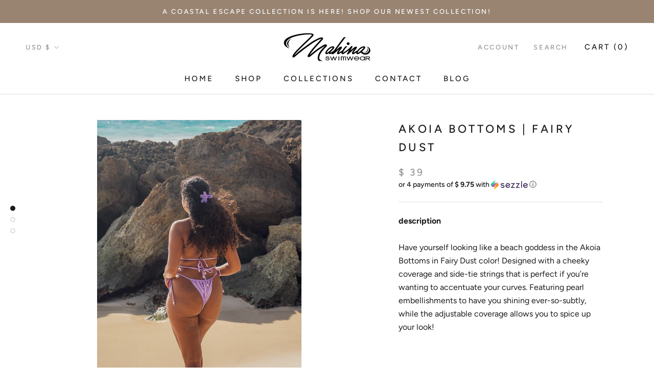

--- FILE ---
content_type: text/javascript
request_url: https://mahinaswimwear.com/cdn/shop/t/7/assets/custom.js?v=183944157590872491501607595853
body_size: -845
content:
//# sourceMappingURL=/cdn/shop/t/7/assets/custom.js.map?v=183944157590872491501607595853
